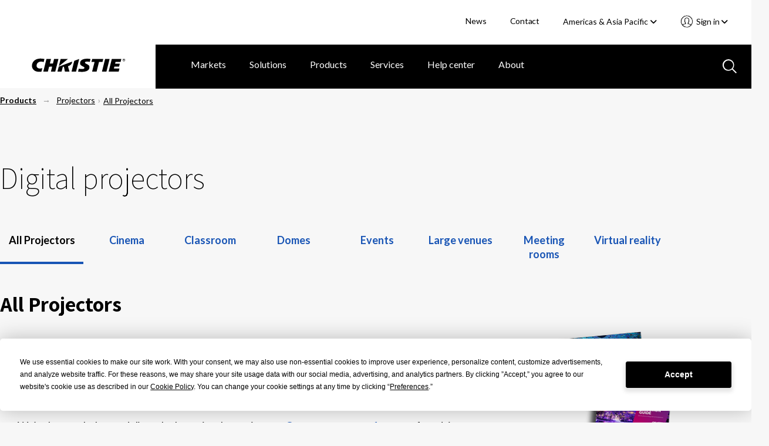

--- FILE ---
content_type: text/html; charset=utf-8
request_url: https://www.christiedigital.com/products/projectors/all-projectors/
body_size: 18473
content:

<!DOCTYPE html>
<html lang="en" data-apinode="1073741926__CatalogContent" data-apilanguage="en">
<head>
    <meta charset="UTF-8" />
    <meta name="viewport" content="width=device-width, initial-scale=1.0, maximum-scale=1.0, user-scalable=no">
    <title>Projectors | Find the Right Digital Projector for Your Application</title>
    <meta name="description" content="Projectors come in a range of brightness, illumination and resolution options. Find the Christie projector that is right for your application and budget.">
    <meta name="keywords" content="projector, projectors, Christie projector, Christie projectors">
    <script>
!function(T,l,y){var S=T.location,k="script",D="instrumentationKey",C="ingestionendpoint",I="disableExceptionTracking",E="ai.device.",b="toLowerCase",w="crossOrigin",N="POST",e="appInsightsSDK",t=y.name||"appInsights";(y.name||T[e])&&(T[e]=t);var n=T[t]||function(d){var g=!1,f=!1,m={initialize:!0,queue:[],sv:"5",version:2,config:d};function v(e,t){var n={},a="Browser";return n[E+"id"]=a[b](),n[E+"type"]=a,n["ai.operation.name"]=S&&S.pathname||"_unknown_",n["ai.internal.sdkVersion"]="javascript:snippet_"+(m.sv||m.version),{time:function(){var e=new Date;function t(e){var t=""+e;return 1===t.length&&(t="0"+t),t}return e.getUTCFullYear()+"-"+t(1+e.getUTCMonth())+"-"+t(e.getUTCDate())+"T"+t(e.getUTCHours())+":"+t(e.getUTCMinutes())+":"+t(e.getUTCSeconds())+"."+((e.getUTCMilliseconds()/1e3).toFixed(3)+"").slice(2,5)+"Z"}(),iKey:e,name:"Microsoft.ApplicationInsights."+e.replace(/-/g,"")+"."+t,sampleRate:100,tags:n,data:{baseData:{ver:2}}}}var h=d.url||y.src;if(h){function a(e){var t,n,a,i,r,o,s,c,u,p,l;g=!0,m.queue=[],f||(f=!0,t=h,s=function(){var e={},t=d.connectionString;if(t)for(var n=t.split(";"),a=0;a<n.length;a++){var i=n[a].split("=");2===i.length&&(e[i[0][b]()]=i[1])}if(!e[C]){var r=e.endpointsuffix,o=r?e.location:null;e[C]="https://"+(o?o+".":"")+"dc."+(r||"services.visualstudio.com")}return e}(),c=s[D]||d[D]||"",u=s[C],p=u?u+"/v2/track":d.endpointUrl,(l=[]).push((n="SDK LOAD Failure: Failed to load Application Insights SDK script (See stack for details)",a=t,i=p,(o=(r=v(c,"Exception")).data).baseType="ExceptionData",o.baseData.exceptions=[{typeName:"SDKLoadFailed",message:n.replace(/\./g,"-"),hasFullStack:!1,stack:n+"\nSnippet failed to load ["+a+"] -- Telemetry is disabled\nHelp Link: https://go.microsoft.com/fwlink/?linkid=2128109\nHost: "+(S&&S.pathname||"_unknown_")+"\nEndpoint: "+i,parsedStack:[]}],r)),l.push(function(e,t,n,a){var i=v(c,"Message"),r=i.data;r.baseType="MessageData";var o=r.baseData;return o.message='AI (Internal): 99 message:"'+("SDK LOAD Failure: Failed to load Application Insights SDK script (See stack for details) ("+n+")").replace(/\"/g,"")+'"',o.properties={endpoint:a},i}(0,0,t,p)),function(e,t){if(JSON){var n=T.fetch;if(n&&!y.useXhr)n(t,{method:N,body:JSON.stringify(e),mode:"cors"});else if(XMLHttpRequest){var a=new XMLHttpRequest;a.open(N,t),a.setRequestHeader("Content-type","application/json"),a.send(JSON.stringify(e))}}}(l,p))}function i(e,t){f||setTimeout(function(){!t&&m.core||a()},500)}var e=function(){var n=l.createElement(k);n.src=h;var e=y[w];return!e&&""!==e||"undefined"==n[w]||(n[w]=e),n.onload=i,n.onerror=a,n.onreadystatechange=function(e,t){"loaded"!==n.readyState&&"complete"!==n.readyState||i(0,t)},n}();y.ld<0?l.getElementsByTagName("head")[0].appendChild(e):setTimeout(function(){l.getElementsByTagName(k)[0].parentNode.appendChild(e)},y.ld||0)}try{m.cookie=l.cookie}catch(p){}function t(e){for(;e.length;)!function(t){m[t]=function(){var e=arguments;g||m.queue.push(function(){m[t].apply(m,e)})}}(e.pop())}var n="track",r="TrackPage",o="TrackEvent";t([n+"Event",n+"PageView",n+"Exception",n+"Trace",n+"DependencyData",n+"Metric",n+"PageViewPerformance","start"+r,"stop"+r,"start"+o,"stop"+o,"addTelemetryInitializer","setAuthenticatedUserContext","clearAuthenticatedUserContext","flush"]),m.SeverityLevel={Verbose:0,Information:1,Warning:2,Error:3,Critical:4};var s=(d.extensionConfig||{}).ApplicationInsightsAnalytics||{};if(!0!==d[I]&&!0!==s[I]){var c="onerror";t(["_"+c]);var u=T[c];T[c]=function(e,t,n,a,i){var r=u&&u(e,t,n,a,i);return!0!==r&&m["_"+c]({message:e,url:t,lineNumber:n,columnNumber:a,error:i}),r},d.autoExceptionInstrumented=!0}return m}(y.cfg);function a(){y.onInit&&y.onInit(n)}(T[t]=n).queue&&0===n.queue.length?(n.queue.push(a),n.trackPageView({})):a()}(window,document,{src: "https://js.monitor.azure.com/scripts/b/ai.2.gbl.min.js", crossOrigin: "anonymous", cfg: { instrumentationKey:'28f20798-e289-4b1a-b2e8-60551450d9bf', disableCookiesUsage: false }});
</script>

    <link rel="stylesheet" href="/master/styles.css?v=9kR2rMRQb78Z9l7KYmdKcZ8V_oE" />
    <script>
        // CRITICAL: Viewport Guard - Must execute before any other scripts
        // Prevents page freeze at 67% zoom on 1440x900 displays
        (function() {
            var w = window.innerWidth;
            if (w > 2000) {
                document.documentElement.classList.add('extreme-viewport');
                // Override enquire if it exists
                Object.defineProperty(window, 'enquire', {
                    get: function() { return this._enquire; },
                    set: function(val) {
                        this._enquire = val;
                        if (val && val.register) {
                            val.register = function() {
                                console.warn('[Viewport Guard] Blocking enquire at ' + window.innerWidth + 'px');
                                return { unregister: function() {} };
                            };
                        }
                    }
                });
            }
        })();
    </script>
    <!-- Google Tag Manager -->
<script>(function(w,d,s,l,i){w[l]=w[l]||[];w[l].push({'gtm.start':
new Date().getTime(),event:'gtm.js'});var f=d.getElementsByTagName(s)[0],
j=d.createElement(s),dl=l!='dataLayer'?'&l='+l:'';j.async=true;j.src=
'https://www.googletagmanager.com/gtm.js?id='+i+dl;f.parentNode.insertBefore(j,f);
})(window,document,'script','dataLayer','GTM-M9LDMP');</script>
<!-- End Google Tag Manager -->
    
        <link rel="canonical" href="https://www.christiedigital.com/products/projectors/all-projectors/" />
    


    <meta property="og:url" content="https://www.christiedigital.com/products/projectors/all-projectors/" />
    <meta property="og:title" content="Projectors | Find the Right Digital Projector for Your Application" />
    <meta property="og:description" content="Projectors come in a range of brightness, illumination and resolution options. Find the Christie projector that is right for your application and budget." />
    <meta property="og:locale" content="en" />
    <meta property="og:type" content="website" />
    <meta property="og:image" content="https://www.christiedigital.com/globalassets/help-center/whitepapers/images/whitepaper-med-desktop-pattern.jpg" />



    <link rel="stylesheet" href="https://cdnjs.cloudflare.com/ajax/libs/font-awesome/6.5.1/css/all.min.css" integrity="sha512-DTOQO9RWCH3ppGqcWaEA1BIZOC6xxalwEsw9c2QQeAIftl+Vegovlnee1c9QX4TctnWMn13TZye+giMm8e2LwA==" crossorigin="anonymous" referrerpolicy="no-referrer" />

    <script src="https://kit.fontawesome.com/b6df276a59.js" crossorigin="anonymous"></script>
    
    <!-- <script defer src="https://use.fontawesome.com/releases/v5.0.8/js/all.js" integrity="sha384-SlE991lGASHoBfWbelyBPLsUlwY1GwNDJo3jSJO04KZ33K2bwfV9YBauFfnzvynJ" crossorigin="anonymous"></script> -->

    <!-- Apple Touch and Favicon.ico -->
    <link rel="apple-touch-icon" sizes="152x152" href="/apple-touch-icon.png">
    <link rel="apple-touch-icon" sizes="152x152" href="/apple-touch-icon-precomposed.png">
    <link rel="apple-touch-icon-152x152" sizes="152x152" href="/apple-touch-icon-152x152.png">
    <link rel="apple-touch-icon-152x152-precomposed" sizes="152x152" href="/apple-touch-icon-152x152-precomposed.png">
    <link rel="apple-touch-icon-120x120" sizes="120x120" href="/apple-touch-icon-120x120.png">
    <link rel="apple-touch-icon-120x120-precomposed" sizes="120x120" href="/apple-touch-icon-120x120-precomposed.png">
    <link rel="icon" type="image/png" sizes="32x32" href="/favicon-32x32.png">
    <link rel="icon" type="image/png" sizes="16x16" href="/favicon-16x16.png">
    <link rel="icon" type="image/x-icon" href="/favicon.ico">
</head>
<body id="topContent" class="comp-categoryPage SearchPage container-fluid comp-layout">

<!-- Google Tag Manager (noscript) -->
<noscript><iframe src="https://www.googletagmanager.com/ns.html?id=GTM-M9LDMP" height="0" width="0" style="display:none;visibility:hidden"></iframe></noscript>
<!-- End Google Tag Manager (noscript) -->    <svg style="display: none;">

    <symbol id="icon-hamburger" viewBox="0 0 29 20" id=".6259163840176378" xmlns="http://www.w3.org/2000/svg">
        <path d="M27.389 20H1.611a1.5 1.5 0 1 1 0-3h25.778a1.5 1.5 0 1 1 0 3zm0-9H1.611A1.56 1.56 0 0 1 0 9.5 1.56 1.56 0 0 1 1.611 8h25.778A1.56 1.56 0 0 1 29 9.5a1.56 1.56 0 0 1-1.611 1.5zm0-8H1.611A1.56 1.56 0 0 1 0 1.5 1.56 1.56 0 0 1 1.611 0h25.778A1.56 1.56 0 0 1 29 1.5 1.56 1.56 0 0 1 27.389 3z" fill="#fff" />
    </symbol>
    <symbol id="svg-close" viewBox="0 0 35.001 34.187" id=".023745031465767008" xmlns="http://www.w3.org/2000/svg">
        <path d="M29.22 32.404L17.411 20.477 5.047 32.121a2.517 2.517 0 0 1-3.4.114 2.178 2.178 0 0 1 .122-3.2L14.245 17.28 2.035 4.949a2.178 2.178 0 0 1 0-3.206 2.517 2.517 0 0 1 3.4.226l12.092 12.218 12.426-11.7a2.517 2.517 0 0 1 3.4-.114 2.177 2.177 0 0 1-.121 3.2L20.693 17.387l11.92 12.039a2.179 2.179 0 0 1 0 3.206 2.3 2.3 0 0 1-1.525.555 2.64 2.64 0 0 1-1.868-.783z" stroke-miterlimit="10" stroke-width="2" />
    </symbol>
    <!--<symbol id="svg-close" viewBox="0 0 17 16">
        <g transform="translate(-903.000000, -92.000000)">
            <g transform="translate(0.000000, 75.000000)">
                <polygon points="918.0625 17.5 919 18.4375 912.4375 25 919 31.5625 918.0625 32.5 911.5 25.9375 904.9375 32.5 904 31.5625 910.5625 25 904 18.4375 904.9375 17.5 911.5 24.0625"></polygon>
            </g>
        </g>
    </symbol>-->
    <symbol id="svg-back-arrow" viewBox="0 0 10 6">
        <g stroke-width="1" fill-rule="evenodd">
            <g transform="translate(-138.000000, -211.000000)">
                <g transform="translate(136.000000, 208.000000)">
                    <polygon points="10.008 7.308 10.008 8.292 3.912 8.292 6.708 11.1 6 11.808 1.992 7.8 6 3.792 6.708 4.5 3.912 7.308"></polygon>
                </g>
            </g>
        </g>
    </symbol>
    <symbol id="svg-search-icon" viewBox="0 0 24 24" id=".34167360497035126" xmlns="http://www.w3.org/2000/svg">
        <path d="M22.692 24l-6.629-6.63a9.844 9.844 0 0 1-6.257 2.242A9.807 9.807 0 0 1 2.871 2.871a9.812 9.812 0 0 1 14.5 13.191L24 22.694 22.692 24zM10 2a8 8 0 1 0 8 8 8.009 8.009 0 0 0-8-8z" />
    </symbol>
    <symbol id="svg-search-icon-blue" viewBox="0 0 24 24" id=".34167360497035126" xmlns="http://www.w3.org/2000/svg">
        <path d="M22.692 24l-6.629-6.63a9.844 9.844 0 0 1-6.257 2.242A9.807 9.807 0 0 1 2.871 2.871a9.812 9.812 0 0 1 14.5 13.191L24 22.694 22.692 24zM10 2a8 8 0 1 0 8 8 8.009 8.009 0 0 0-8-8z" fill="#b7c9e0" />
    </symbol>
    <symbol id="svg-play-icon" viewBox="0 0 15 18" xmlns="http://www.w3.org/2000/svg">
        <path fill="#858585" fill-rule="evenodd" d="M14.4 9L0 18V0z"></path>
    </symbol>
    <symbol id="svg-pause-icon" viewBox="0 0 12 16" xmlns="http://www.w3.org/2000/svg">
        <g fill="#858585" fill-rule="evenodd">
            <path d="M8 0h4v16H8zM0 0h4v16H0z"></path>
        </g>
    </symbol>
</svg>
<header class="header" data-view="header">
    <a class="button skipToMain" href="#main-content">Skip to main content</a>
    <div class="header-actions">
        <ul>


            <li>
                        <a title="News" href="/newsroom/">News</a>
            </li>
            <li>
                        <a title="Contact" href="/help-center/contact-us/">Contact</a>
            </li>
<li class="current-region">
    <div class="component languageNavigation comp-dropdownMenu" data-view="languageNavigation">
<form action="/modules/App/LanguageSelect/Change" CurrentLanguage="Americas &amp; Asia Pacific" CurrentLanguageId="en" Language="" Languages="System.Collections.Generic.List`1[EPiServer.Shell.ObjectEditing.ISelectItem]" method="post" Node="">            <input name="Node" type="hidden" value="1073741926__CatalogContent">
            <input class="currentLanguageId" name="CurrentLanguageId" type="hidden" value="en">
<label for="CurrentLanguage">Select your region </label>            <div class="mobile-select">
                <select tabindex="0" class="focus">
                   <option value="/products/projectors/all-projectors/" selected>Americas &amp; Asia Pacific</option>
                   <option value="/en-gb/products/projectors/all-projectors/" >Europe, Middle East &amp; Africa</option>
                   <option value="https://www.christiedigital.cn/products/projectors/all-projectors/" >&#x4E2D;&#x56FD;</option>
                <option value="https://www.ushio-pro.com/christie/">日本</option>
                </select>
                <span class="pointer"><i class="fa fa-angle-down"></i></span>
            </div>
<input name="__RequestVerificationToken" type="hidden" value="CfDJ8PIIKf38gJ5LrrNgBKz9it5Vn6GmUBbe7BkNQekmxwTFnwzbybDils90VLbZF1LryZ5dHiiAyQVsJ-7nJavRM0v9STcbb0KQmgGaaVppEdOjUUrIwjGornu98W6Ywlh3sLZtbKTCn9wnonRzTMXBjNY" /></form>        <button aria-controls="languageSelector" aria-expanded="false" class="dropdown-trigger" tabindex="0">Americas &amp; Asia Pacific&nbsp;<i class="fas fa-angle-down"></i></button>
        <div id="languageSelector" class="dropdown-menu">
            <ol role="list">
                    <li role="listitem">
                        <a href="/products/projectors/all-projectors/" tabindex="0" data-value="en" selected>Americas &amp; Asia Pacific</a>
                    </li>
                    <li role="listitem">
                        <a href="/en-gb/products/projectors/all-projectors/" tabindex="0" data-value="en-GB" >Europe, Middle East &amp; Africa</a>
                    </li>
                    <li role="listitem">
                        <a href="https://www.christiedigital.cn/products/projectors/all-projectors/" tabindex="0" data-value="zh-CHS" >&#x4E2D;&#x56FD;</a>
                    </li>
            <li role="listitem">
                <a href="https://www.ushio-pro.com/christie/" tabindex="0" data-value="jp">日本</a>
            </li>
            </ol>
        </div>       
    </div></li>
            <li>

<section class="account-navigation comp-dropdownMenu" data-view="accountNavigation">
<button aria-controls="accountNavigation" aria-expanded="false" class="dropdown-trigger" tabindex="0">
    Sign in&nbsp;<i class="fas fa-angle-down"></i>
</button>
<div id="accountNavigation" class="dropdown-menu">
    <ol role="list">
            <li role="listitem">
                <a href="/login/?ReturnUrl=/products/projectors/all-projectors/" tabindex="0" data-href="/login/?ReturnUrl=/products/projectors/all-projectors/">Account sign in</a>
            </li>             
            <li role="listitem">
                <a href="/register/" tabindex="0" data-href="/register/">Register now</a>
            </li>             
    </ol>
</div>
<div class="mobile-select">
    <select tabindex="0" class="focus">
        <option value="" selected>Select an Action</option>
                <option value="/login/?ReturnUrl=/products/projectors/all-projectors/">Account sign in</option>
                <option value="/register/">Register now</option>
    </select>
    <span class="pointer">
        <svg xmlns="http://www.w3.org/2000/svg" viewBox="0 0 23.002 23">
          <path d="M11.5 22.5A11 11 0 0 1 3.723 3.721 11 11 0 0 1 20.05 18.427l-.011.014a10.528 10.528 0 0 1-.756.837c-.066.066-.131.13-.2.193l-.2.186a10.967 10.967 0 0 1-2.683 1.794c-.324.153-.657.291-.988.41a10.969 10.969 0 0 1-1.288.373c-.087.02-.175.038-.263.056-.2.038-.372.068-.532.092a11.341 11.341 0 0 1-1.354.118zm0-16.174a3.084 3.084 0 0 0-2.124.706 1.806 1.806 0 0 0-.386 1.632l.134 1.19a.928.928 0 0 1-.408.881.24.24 0 0 1-.042.027l.068.662a.02.02 0 0 1 .017.01.938.938 0 0 1 .637.776c.04.335.08.692.135 1.193a1.23 1.23 0 0 0 .28.246.928.928 0 0 1 .425.657l.179 1.27a.936.936 0 0 1-.814 1.064A15.821 15.821 0 0 0 5 17.918l.044.043a9.245 9.245 0 0 0 1.579 1.266c.064.04.126.079.19.117l.017.01.031.018.021.012.122.071a9.152 9.152 0 0 0 10.957-1.5l.019-.019.02-.021a15.737 15.737 0 0 0-4.605-1.266.933.933 0 0 1-.814-1.06l.185-1.281a.932.932 0 0 1 .418-.646.813.813 0 0 0 .292-.291l.134-1.162a.938.938 0 0 1 .637-.776.014.014 0 0 0 .013-.01l.069-.662-.016-.009-.009-.005a.259.259 0 0 1-.026-.017.93.93 0 0 1-.4-.882l.137-1.189a1.8 1.8 0 0 0-.356-1.6 3.1 3.1 0 0 0-2.159-.733zm0-1.862A4.909 4.909 0 0 1 14.935 5.7a3.546 3.546 0 0 1 .94 3.137l-.051.477a1.277 1.277 0 0 1 .42 1.084l-.19 1.818a1.261 1.261 0 0 1-.684 1.007l-.046.389a2.1 2.1 0 0 1-.739 1.324 17.528 17.528 0 0 1 4.515 1.433l.058.032.037.02a9.145 9.145 0 0 0-1.235-11.38A9.137 9.137 0 0 0 3.8 16.42l.036-.02.031-.017a17.674 17.674 0 0 1 4.549-1.446 2.131 2.131 0 0 1-.748-1.344l-.014-.136c0-.04-.009-.079-.013-.119v-.009l-.012-.106a1.277 1.277 0 0 1-.684-1L6.756 10.4a1.282 1.282 0 0 1 .421-1.085l-.048-.469A3.566 3.566 0 0 1 8.1 5.673a4.856 4.856 0 0 1 3.4-1.209z" stroke-opacity="0.5" fill="#fff" stroke-miterlimit="10"/>
        </svg>
    </span>
</div>
</section>            </li>
        </ul>
    </div>
    <div class="comp-navigationPartial" data-view="navigationPartial">

<figure>
    <span class="logo-main">
        
                <a href="/" aria-label="Christie Digital Home logo">
                    <img src="/contentassets/b41e8cfb4d724d46bc70f874bd320d5d/logo/christie.svg" alt="Christie Digital" />
                </a>


    </span>
    <span class="logo-tablet">
        
                <a href="/" aria-label="Christie Digital Home logo">
                    <img src="/contentassets/b41e8cfb4d724d46bc70f874bd320d5d/logo/christie_tablet.svg" alt="Christie Digital" />
                </a>


    </span>
</figure>
        <button class="search-toggle mobile-only" aria-labelledby="GlobalSearch" aria-selected='false'>
           <svg>
               <use xmlns:xlink="http://www.w3.org/1999/xlink" xlink:href="#svg-search-icon"></use>
           </svg>
        </button>


<section class="account-navigation comp-dropdownMenu" data-view="accountNavigation">
<button aria-controls="accountNavigation" aria-expanded="false" class="dropdown-trigger" tabindex="0">
    Sign in&nbsp;<i class="fas fa-angle-down"></i>
</button>
<div id="accountNavigation" class="dropdown-menu">
    <ol role="list">
            <li role="listitem">
                <a href="/login/?ReturnUrl=/products/projectors/all-projectors/" tabindex="0" data-href="/login/?ReturnUrl=/products/projectors/all-projectors/">Account sign in</a>
            </li>             
            <li role="listitem">
                <a href="/register/" tabindex="0" data-href="/register/">Register now</a>
            </li>             
    </ol>
</div>
<div class="mobile-select">
    <select tabindex="0" class="focus">
        <option value="" selected>Select an Action</option>
                <option value="/login/?ReturnUrl=/products/projectors/all-projectors/">Account sign in</option>
                <option value="/register/">Register now</option>
    </select>
    <span class="pointer">
        <svg xmlns="http://www.w3.org/2000/svg" viewBox="0 0 23.002 23">
          <path d="M11.5 22.5A11 11 0 0 1 3.723 3.721 11 11 0 0 1 20.05 18.427l-.011.014a10.528 10.528 0 0 1-.756.837c-.066.066-.131.13-.2.193l-.2.186a10.967 10.967 0 0 1-2.683 1.794c-.324.153-.657.291-.988.41a10.969 10.969 0 0 1-1.288.373c-.087.02-.175.038-.263.056-.2.038-.372.068-.532.092a11.341 11.341 0 0 1-1.354.118zm0-16.174a3.084 3.084 0 0 0-2.124.706 1.806 1.806 0 0 0-.386 1.632l.134 1.19a.928.928 0 0 1-.408.881.24.24 0 0 1-.042.027l.068.662a.02.02 0 0 1 .017.01.938.938 0 0 1 .637.776c.04.335.08.692.135 1.193a1.23 1.23 0 0 0 .28.246.928.928 0 0 1 .425.657l.179 1.27a.936.936 0 0 1-.814 1.064A15.821 15.821 0 0 0 5 17.918l.044.043a9.245 9.245 0 0 0 1.579 1.266c.064.04.126.079.19.117l.017.01.031.018.021.012.122.071a9.152 9.152 0 0 0 10.957-1.5l.019-.019.02-.021a15.737 15.737 0 0 0-4.605-1.266.933.933 0 0 1-.814-1.06l.185-1.281a.932.932 0 0 1 .418-.646.813.813 0 0 0 .292-.291l.134-1.162a.938.938 0 0 1 .637-.776.014.014 0 0 0 .013-.01l.069-.662-.016-.009-.009-.005a.259.259 0 0 1-.026-.017.93.93 0 0 1-.4-.882l.137-1.189a1.8 1.8 0 0 0-.356-1.6 3.1 3.1 0 0 0-2.159-.733zm0-1.862A4.909 4.909 0 0 1 14.935 5.7a3.546 3.546 0 0 1 .94 3.137l-.051.477a1.277 1.277 0 0 1 .42 1.084l-.19 1.818a1.261 1.261 0 0 1-.684 1.007l-.046.389a2.1 2.1 0 0 1-.739 1.324 17.528 17.528 0 0 1 4.515 1.433l.058.032.037.02a9.145 9.145 0 0 0-1.235-11.38A9.137 9.137 0 0 0 3.8 16.42l.036-.02.031-.017a17.674 17.674 0 0 1 4.549-1.446 2.131 2.131 0 0 1-.748-1.344l-.014-.136c0-.04-.009-.079-.013-.119v-.009l-.012-.106a1.277 1.277 0 0 1-.684-1L6.756 10.4a1.282 1.282 0 0 1 .421-1.085l-.048-.469A3.566 3.566 0 0 1 8.1 5.673a4.856 4.856 0 0 1 3.4-1.209z" stroke-opacity="0.5" fill="#fff" stroke-miterlimit="10"/>
        </svg>
    </span>
</div>
</section>
        <button tabindex="0" id="mobile-nav-trigger" aria-expanded="false" aria-label="Main Navigation" type="button" class="nav-trigger screen-lg-visible">
            <svg>
                <use xmlns:xlink="http://www.w3.org/1999/xlink" xlink:href="#icon-hamburger"></use>
            </svg>
        </button>
        <button tabindex="0" type="button" id="nav-close-trigger" aria-label="Close menu" class="nav-close touch-link screen-lg-visible">
            <svg>
                <use xmlns:xlink="http://www.w3.org/1999/xlink" xlink:href="#svg-close"></use>
            </svg>
        </button>
        <nav id="main-nav">

<ul class="cat-group level-1">
    <li class="top-level-item ">
    <div class="top-level-item-wrap">
                    <a title="Markets" href="/markets/" class="has-children">Markets</a>


        <button class="top-level-arrow" role="button" aria-expanded="false" aria-label="Markets menu"></button>
    </div>
    <div class="cat-group level-2" id="Markets">
        <a href="#" class="nav-back screen-md-visible"><span>|</span>&nbsp;&nbsp;Markets</a>
        <ul class="categories">
            <li class="columns">
                <ul class="column">

            <li>
                        <a title="Broadcast" href="/markets/broadcast/">Broadcast</a>
            </li>
            <li>
                        <a title="Casinos" href="/markets/casinos/">Casinos</a>
            </li>
            <li>
                        <a title="Cinema" href="/markets/cinema/">Cinema</a>
            </li>
            <li>
                        <a title="Education" href="/markets/education/">Education</a>
            </li>
            <li>
                        <a title="Energy &amp; utilities" href="/markets/energy-and-utilities/">Energy &amp; utilities</a>
            </li>
                </ul>
                    <ul class="column">

            <li>
                        <a title="Giant screens &amp; planetariums" href="/markets/giant-screens-and-planetariums/">Giant screens &amp; planetariums</a>
            </li>
            <li>
                        <a title="Government" href="/markets/government/">Government</a>
            </li>
            <li>
                        <a title="Hospitality &amp; tourism" href="/markets/Hospitality-and-tourism/">Hospitality &amp; tourism</a>
            </li>
            <li>
                        <a title="Museums &amp; science centers" href="/markets/museums-and-science-centers/">Museums &amp; science centers</a>
            </li>
            <li>
                        <a title="Rental &amp; staging" href="/markets/rental-and-staging/">Rental &amp; staging</a>
            </li>
                    </ul>
                    <ul class="column">

            <li>
                        <a title="Security &amp; surveillance" href="/markets/security-and-surveillance/">Security &amp; surveillance</a>
            </li>
            <li>
                        <a title="Sports venues" href="/markets/sports-venues/">Sports venues</a>
            </li>
            <li>
                        <a title="Theme parks &amp; attractions" href="/markets/theme-parks-and-attractions/">Theme parks &amp; attractions</a>
            </li>
            <li>
                        <a title="Transportation" href="/markets/transportation/">Transportation</a>
            </li>
            <li>
                        <a title="Worship" href="/markets/worship/">Worship</a>
            </li>
            <li>
                        <a title="ALL MARKETS" href="/markets/" class="overview">ALL MARKETS</a>
            </li>
                    </ul>
            </li>
        </ul>

    </div>
</li>
<li class="top-level-item ">
    <div class="top-level-item-wrap">
                    <a title="Solutions" href="/solutions/" class="has-children">Solutions</a>


        <button class="top-level-arrow" role="button" aria-expanded="false" aria-label="Solutions menu"></button>
    </div>
    <div class="cat-group level-2" id="Solutions">
        <a href="#" class="nav-back screen-md-visible"><span>|</span>&nbsp;&nbsp;Solutions</a>
        <ul class="categories">
            <li class="columns">
                <ul class="column">

            <li>
                        <a title="Cinema solutions" href="/solutions/cinema/">Cinema solutions</a>
            </li>
            <li>
                        <a title="Control rooms" href="/solutions/control-rooms/">Control rooms</a>
            </li>
            <li>
                        <a title="Corporate solutions" href="/solutions/corporate-av/">Corporate solutions</a>
            </li>
            <li>
                        <a title="Dome solutions" href="/solutions/domes/">Dome solutions</a>
            </li>
                </ul>
                    <ul class="column">

            <li>
                        <a title="Live events" href="/solutions/live-events/">Live events</a>
            </li>
            <li>
                        <a title="Premium home theaters" href="/solutions/premium-home-theaters/">Premium home theaters</a>
            </li>
            <li>
                        <a title="Projection mapping" href="/solutions/projection-mapping/">Projection mapping</a>
            </li>
            <li>
                        <a title="Video walls" href="/solutions/video-walls/">Video walls</a>
            </li>
                    </ul>
                    <ul class="column">

            <li>
                        <a title="Virtual production" href="/solutions/virtual-production/">Virtual production</a>
            </li>
            <li>
                        <a title="Visualization" href="/solutions/visualization/">Visualization</a>
            </li>
            <li>
                        <a title="ALL SOLUTIONS" href="/solutions/" class="overview">ALL SOLUTIONS</a>
            </li>
                    </ul>
            </li>
        </ul>

    </div>
</li>
<li class="top-level-item ">
    <div class="top-level-item-wrap">
                    <a title="Products" href="/product/" class="has-children">Products</a>


        <button class="top-level-arrow" role="button" aria-expanded="false" aria-label="Products menu"></button>
    </div>
    <div class="cat-group level-2" id="Products">
        <a href="#" class="nav-back screen-md-visible"><span>|</span>&nbsp;&nbsp;Products</a>
        <ul class="categories">
            <li class="columns">
                <ul class="column">

            <li>
                        <a title="Projectors" href="/products/projectors/all-projectors/">Projectors</a>
            </li>
            <li>
                        <a title="Cinema projectors" href="/products/cinema/projection/">Cinema projectors</a>
            </li>
            <li>
                        <a title="Image processors" href="/products/image-processors/">Image processors</a>
            </li>
            <li>
                        <a title="Media servers and players" href="/products/media-servers-and-players/">Media servers and players</a>
            </li>
            <li>
                        <a title="Projector management" href="/products/projector-management/">Projector management</a>
            </li>
                </ul>
                    <ul class="column">

            <li>
                        <a title="LCD panels" href="/products/lcd-panels/">LCD panels</a>
            </li>
            <li>
                        <a title="LED video walls" href="/products/led-video-walls/">LED video walls</a>
            </li>
            <li>
                        <a title="Switchers and AV distribution" href="/products/switchers-av-distribution/">Switchers and AV distribution</a>
            </li>
            <li>
                        <a title="Video wall processors" href="/products/video-wall-processors/">Video wall processors</a>
            </li>
            <li>
                        <a title="Warping and blending tools" href="/products/warping-blending/">Warping and blending tools</a>
            </li>
                    </ul>
                    <ul class="column">

            <li>
                        <a title="TAA-compliant products" href="/products/taa-compliant-products/taa-compliant-projectors/">TAA-compliant products</a>
            </li>
            <li>
                        <a title="Accessories" href="/products/all-accessories/">Accessories</a>
            </li>
            <li>
                        <a title="Promotions" href="/promotions/">Promotions</a>
            </li>
            <li>
                        <a title="Christie Clearance Center" href="/products/clearance-center/">Christie Clearance Center</a>
            </li>
            <li>
                        <a title="End of production products" href="/products/end-of-production/">End of production products</a>
            </li>
            <li>
                        <a title="ALL PRODUCTS" href="/product/" class="overview">ALL PRODUCTS</a>
            </li>
                    </ul>
            </li>
        </ul>

    </div>
</li>
<li class="top-level-item ">
    <div class="top-level-item-wrap">
                    <a title="Services" href="/services/" class="has-children">Services</a>


        <button class="top-level-arrow" role="button" aria-expanded="false" aria-label="Services menu"></button>
    </div>
    <div class="cat-group level-2" id="Services">
        <a href="#" class="nav-back screen-md-visible"><span>|</span>&nbsp;&nbsp;Services</a>
        <ul class="categories">
            <li class="columns">
                <ul class="column">

            <li>
                        <a title="Professional services" href="/services/professional-services/">Professional services</a>
            </li>
            <li>
                        <a title="Service desk support" href="/services/service-desk-support/">Service desk support</a>
            </li>
            <li>
                        <a title="Emergency field service" href="/services/emergency-field-service/">Emergency field service</a>
            </li>
            <li>
                        <a title="Preventative maintenance" href="/services/preventative-maintenance/">Preventative maintenance</a>
            </li>
                </ul>
                    <ul class="column">

            <li>
                        <a title="Complete system protection" href="/services/christiecare/">Complete system protection</a>
            </li>
            <li>
                        <a title="Remote monitoring" href="/services/remote-monitoring/">Remote monitoring</a>
            </li>
            <li>
                        <a title="Onsite training" href="/services/onsite-training/">Onsite training</a>
            </li>
            <li>
                        <a title="Critical inventory management" href="/services/critical-inventory-management/">Critical inventory management</a>
            </li>
                    </ul>
                    <ul class="column">

            <li>
                        <a title="Maintenance services" href="/services/maintenance-services/">Maintenance services</a>
            </li>
            <li>
                        <a title="Repairs and RMAs" href="/services/repair-services/">Repairs and RMAs</a>
            </li>
            <li>
                        <a title="SERVICES" href="/services/" class="overview">SERVICES</a>
            </li>
                    </ul>
            </li>
        </ul>

    </div>
</li>
<li class="top-level-item ">
    <div class="top-level-item-wrap">
                    <a title="Help center" href="/help-center/" class="has-children">Help center</a>


        <button class="top-level-arrow" role="button" aria-expanded="false" aria-label="Help center menu"></button>
    </div>
    <div class="cat-group level-2" id="Help center">
        <a href="#" class="nav-back screen-md-visible"><span>|</span>&nbsp;&nbsp;Help center</a>
        <ul class="categories">
            <li class="columns">
                <ul class="column">

            <li>
                        <a title="Contact us" href="/help-center/contact-us/">Contact us</a>
            </li>
            <li>
                        <a title="Product registration" href="/help-center/product-registration/">Product registration</a>
            </li>
            <li>
                        <a title="Technical support" href="/help-center/technical-support/">Technical support</a>
            </li>
            <li>
                        <a title="Training center" href="/help-center/training-center/">Training center</a>
            </li>
            <li>
                        <a title="Warranties" href="/help-center/warranties/">Warranties</a>
            </li>
                </ul>
                    <ul class="column">

            <li>
                        <a title="Customer stories" href="/help-center/customer-stories/">Customer stories</a>
            </li>
            <li>
                        <a title="Resources" href="/help-center/resources/">Resources</a>
            </li>
            <li>
                        <a title="Tools and calculators" href="/help-center/tools-and-calculators/">Tools and calculators</a>
            </li>
            <li>
                        <a title="Videos" href="/help-center/videos/">Videos</a>
            </li>
            <li>
                        <a title="Whitepapers &amp; tech briefs" href="/help-center/whitepapers/">Whitepapers &amp; tech briefs</a>
            </li>
                    </ul>
                    <ul class="column">

            <li>
                        <a title="Glossary" href="/help-center/av-glossary/">Glossary</a>
            </li>
            <li>
                        <a title="HELP CENTER" href="/help-center/" class="overview">HELP CENTER</a>
            </li>
                    </ul>
            </li>
        </ul>

    </div>
</li>
<li class="top-level-item ">
    <div class="top-level-item-wrap">
                    <a title="About" href="/about/" class="has-children">About</a>


        <button class="top-level-arrow" role="button" aria-expanded="false" aria-label="About menu"></button>
    </div>
    <div class="cat-group level-2" id="About">
        <a href="#" class="nav-back screen-md-visible"><span>|</span>&nbsp;&nbsp;About</a>
        <ul class="categories">
            <li class="columns">
                <ul class="column">

            <li>
                        <a title="Awards" href="/about/awards/">Awards</a>
            </li>
            <li>
                        <a title="Careers" href="/about/careers/">Careers</a>
            </li>
            <li>
                        <a title="Christie logos" href="/about/christie-logos/">Christie logos</a>
            </li>
            <li>
                        <a title="Cookie notice" href="/about/cookie-notice/">Cookie notice</a>
            </li>
            <li>
                        <a title="Executive profiles" href="/about/executive-profiles/">Executive profiles</a>
            </li>
                </ul>
                    <ul class="column">

            <li>
                        <a title="Ignite nextgen program" href="/about/christie-ignite/">Ignite nextgen program</a>
            </li>
            <li>
                        <a title="Newsroom" href="/newsroom/">Newsroom</a>
            </li>
            <li>
                        <a title="Partner Program" href="/about/partner-program/">Partner Program</a>
            </li>
            <li>
                        <a title="Office locations" href="/about/christie-locations/">Office locations</a>
            </li>
            <li>
                        <a title="Spotlight blog" href="/spotlight/">Spotlight blog</a>
            </li>
                    </ul>
                    <ul class="column">

            <li>
                        <a title="Supplier information" href="/about/supplier-information/">Supplier information</a>
            </li>
            <li>
                        <a title="Sustainability" href="/about/sustainability/">Sustainability</a>
            </li>
            <li>
                        <a title="Technology" href="/about/display-technology/">Technology</a>
            </li>
            <li>
                        <a title="Trade shows &amp; events" href="/trade-shows-and-events/">Trade shows &amp; events</a>
            </li>
            <li>
                        <a title="ABOUT CHRISTIE" href="/about/" class="overview">ABOUT CHRISTIE</a>
            </li>
                    </ul>
            </li>
        </ul>

    </div>
</li>

</ul>
            <div class="utils-mobile screen-lg-visible">
                <ul>


            <li>
                        <a title="News" href="/newsroom/">News</a>
            </li>
            <li>
                        <a title="Contact" href="/help-center/contact-us/">Contact</a>
            </li>
<li class="current-region">
    <div class="component languageNavigation comp-dropdownMenu" data-view="languageNavigation">
<form action="/modules/App/LanguageSelect/Change" CurrentLanguage="Americas &amp; Asia Pacific" CurrentLanguageId="en" Language="" Languages="System.Collections.Generic.List`1[EPiServer.Shell.ObjectEditing.ISelectItem]" method="post" Node="">            <input name="Node" type="hidden" value="1073741926__CatalogContent">
            <input class="currentLanguageId" name="CurrentLanguageId" type="hidden" value="en">
<label for="CurrentLanguage">Select your region </label>            <div class="mobile-select">
                <select tabindex="0" class="focus">
                   <option value="/products/projectors/all-projectors/" selected>Americas &amp; Asia Pacific</option>
                   <option value="/en-gb/products/projectors/all-projectors/" >Europe, Middle East &amp; Africa</option>
                   <option value="https://www.christiedigital.cn/products/projectors/all-projectors/" >&#x4E2D;&#x56FD;</option>
                <option value="https://www.ushio-pro.com/christie/">日本</option>
                </select>
                <span class="pointer"><i class="fa fa-angle-down"></i></span>
            </div>
<input name="__RequestVerificationToken" type="hidden" value="CfDJ8PIIKf38gJ5LrrNgBKz9it5Vn6GmUBbe7BkNQekmxwTFnwzbybDils90VLbZF1LryZ5dHiiAyQVsJ-7nJavRM0v9STcbb0KQmgGaaVppEdOjUUrIwjGornu98W6Ywlh3sLZtbKTCn9wnonRzTMXBjNY" /></form>        <button aria-controls="languageSelector" aria-expanded="false" class="dropdown-trigger" tabindex="0">Americas &amp; Asia Pacific&nbsp;<i class="fas fa-angle-down"></i></button>
        <div id="languageSelector" class="dropdown-menu">
            <ol role="list">
                    <li role="listitem">
                        <a href="/products/projectors/all-projectors/" tabindex="0" data-value="en" selected>Americas &amp; Asia Pacific</a>
                    </li>
                    <li role="listitem">
                        <a href="/en-gb/products/projectors/all-projectors/" tabindex="0" data-value="en-GB" >Europe, Middle East &amp; Africa</a>
                    </li>
                    <li role="listitem">
                        <a href="https://www.christiedigital.cn/products/projectors/all-projectors/" tabindex="0" data-value="zh-CHS" >&#x4E2D;&#x56FD;</a>
                    </li>
            <li role="listitem">
                <a href="https://www.ushio-pro.com/christie/" tabindex="0" data-value="jp">日本</a>
            </li>
            </ol>
        </div>       
    </div></li>

                </ul>
            </div>
        </nav>

        <button class="search-toggle" aria-label="Search button" aria-expanded='false'>
           <svg aria-labelledby="searchIcon">
               <title id="searchIcon">Search button</title> 
               <use xmlns:xlink="http://www.w3.org/1999/xlink" xlink:href="#svg-search-icon"></use>
           </svg>
        </button>

<section class="component comp-global-search" data-view="globalSearch" id="GlobalSearch">

    <div class="search-layer">
<form action="/help-center/" class="search-form" method="get">            <span class="input-field-icon">
                <svg>
                    <title>Search</title>
                    <use xmlns:xlink="http://www.w3.org/1999/xlink" xlink:href="#svg-search-icon"></use>
                </svg>
            </span>
            <input class="search-terms" type="text" aria-label="Search our site" required placeholder="I'm searching for..." name="query"
                   data-val-required="Please provide a search term"/>
            <button class="search-close" tab-index="0" role="button" type="button">
                <svg><use xmlns:xlink="http://www.w3.org/1999/xlink" xlink:href="#svg-close"></use></svg>
            </button>
</form>    </div>
</section>    </div>
</header>


    <nav class="comp-breadcrumb-nav">
        <ul>
                    <li>
                                <a title="Products" href="/products2/">Products</a>
                    </li>
                    <li>
                                <a title="Projectors" href="/products/projectors/">Projectors</a>
                    </li>
                    <li>
                                <a title="All Projectors" href="/products/projectors/all-projectors/">All Projectors</a>
                    </li>
        </ul>
    </nav>

    <div id="main-content" class="content-container">
        
<div class="category-container">
    <div class="wrap category-title">
        <h1>Digital projectors</h1>
        <section class="body-content">
            

        </section>
    </div>


    <nav class="comp-categorytab-nav">
        <ul>
                    <li>
                            <span>All Projectors</span>
                    </li>
                    <li>
                                <a title="Cinema" href="/products/projectors/cinema-projectors/">Cinema</a>
                    </li>
                    <li>
                                <a title="Classroom" href="/products/projectors/classroom-projectors/">Classroom</a>
                    </li>
                    <li>
                                <a title="Domes" href="/products/projectors/dome-projectors/">Domes</a>
                    </li>
                    <li>
                                <a title="Events" href="/products/projectors/events/">Events</a>
                    </li>
                    <li>
                                <a title="Large venues" href="/products/projectors/large-venues/">Large venues</a>
                    </li>
                    <li>
                                <a title="Meeting rooms" href="/products/projectors/meeting-rooms/">Meeting rooms</a>
                    </li>
                    <li>
                                <a title="Virtual reality" href="/products/projectors/3d-virtual-reality/">Virtual reality</a>
                    </li>
        </ul>
    </nav>

<div class="wrap category-title">
    <h1 class="h3">All Projectors</h1>
    <section class="body-content">
        
<style><!--
.guide-thumb {
display:inline-block;
width:100%!important;
}
.guide-thumb img {
width:100%!important;
height:auto!important;
max-width:240px!important;
}
--></style>
<table>
<tbody>
<tr>
<td>
<p><span style="font-size: large;">From the smallest meeting rooms and boutique cinemas to the biggest screens, attractions, and projection mapping spectaculars, there&rsquo;s a Christie<sup>&reg;</sup> projector that&rsquo;s right for your application and budget. You can choose from <a href="/about/display-technology/laser-projection/laser-phosphor-projector/">laser</a>, <a href="/about/display-technology/laser-projection/rgb-laser-projection/">RGB pure laser</a>, and Xenon illumination, a range of brightness levels and resolutions, and a full suite of lenses. All deliver exceptional image quality, versatility, ease-of-use, and integrate seamlessly with our projection software tools and processing solutions.</span></p>
<p><span style="font-size: large;">We&rsquo;re here to help you deliver the best visual experiences. <a href="/help-center/contactus/">Contact our team of experts</a> for advice on the best projector for your needs.</span></p>
<p><span style="font-size: large;">What's the right projector + lens combination for your installation? Use our <a href="https://projection-calculator.christiedigital.com/">projector lens calculator</a> to find out!</span></p>
<p>&nbsp;</p>
</td>
<td>
<div class="guide-thumb"><a href="/help-center/whitepapers/projection-selection-guide/"><img style="display: block; margin-left: auto; margin-right: auto;" alt="Projection Selection Guide" src="/globalassets/.catalog/products/projectors/projector-page-banner_sm.png" height="189" width="240" /></a>
<p style="text-align: center;"><strong>Find the right projector for your application</strong></p>
<p style="text-align: center;"><strong><a href="/globalassets/help-center/whitepapers/documents/christie-projection-selection-guide-en.pdf">Download our ProAV projection selection guide</a></strong></p>
</div>
</td>
</tr>
</tbody>
</table>
    </section>
</div>
<div data-view="searchPage" data-model="searchPage" data-result-type="category-listing" class="product-category">
    <div class="layout-2col">
        <aside class="column sidebar">
            <section class="search-facets">
                <div class="wrapper">
                    <div role="application" class="selectable-facets">
                        <h3>Filter by: </h3>
                        
<button type="button" tabindex="0" class="facet-group-container" aria-expanded="false" aria-label="Product series">
    <dl class="facet">
        <dt class="default-closed"><span class="facet-group">Product series</span></dt>
            <div class="group open">
                        <dd class="facets">
                            <input aria-checked="false" type="checkbox" id="C:506" data-id="C:506"  />
                            <label for="C:506">
                                Griffyn Series (1)
                            </label>
                        </dd>
                        <dd class="facets">
                            <input aria-checked="false" type="checkbox" id="C:512" data-id="C:512"  />
                            <label for="C:512">
                                Inspire Series (1)
                            </label>
                        </dd>
                        <dd class="facets">
                            <input aria-checked="false" type="checkbox" id="C:514" data-id="C:514"  />
                            <label for="C:514">
                                M 4K Series (1)
                            </label>
                        </dd>
                        <dd class="facets">
                            <input aria-checked="false" type="checkbox" id="C:106" data-id="C:106"  />
                            <label for="C:106">
                                Captiva Series (1)
                            </label>
                        </dd>
                        <dd class="facets">
                            <input aria-checked="false" type="checkbox" id="C:96" data-id="C:96"  />
                            <label for="C:96">
                                CineLife (1)
                            </label>
                        </dd>
                        <dd class="facets">
                            <input aria-checked="false" type="checkbox" id="C:486" data-id="C:486"  />
                            <label for="C:486">
                                CineLife&#x2B; (1)
                            </label>
                        </dd>
                        <dd class="facets">
                            <input aria-checked="false" type="checkbox" id="C:99" data-id="C:99"  />
                            <label for="C:99">
                                Crimson Series (1)
                            </label>
                        </dd>
                        <dd class="facets">
                            <input aria-checked="false" type="checkbox" id="C:109" data-id="C:109"  />
                            <label for="C:109">
                                GS Series (1)
                            </label>
                        </dd>
                        <dd class="facets">
                            <input aria-checked="false" type="checkbox" id="C:100" data-id="C:100"  />
                            <label for="C:100">
                                HS Series (1)
                            </label>
                        </dd>
                        <dd class="facets">
                            <input aria-checked="false" type="checkbox" id="C:709" data-id="C:709"  />
                            <label for="C:709">
                                Jazz Series (1)
                            </label>
                        </dd>
                        <dd class="facets">
                            <input aria-checked="false" type="checkbox" id="C:730" data-id="C:730"  />
                            <label for="C:730">
                                Sapphire (1)
                            </label>
                        </dd>
            </div>
    </dl>
</button>

<button type="button" tabindex="0" class="facet-group-container" aria-expanded="false" aria-label="Brightness (lumens)">
    <dl class="facet">
        <dt class="default-closed"><span class="facet-group">Brightness (lumens)</span></dt>
            <div class="group open">
                        <dd class="facets">
                            <input aria-checked="false" type="checkbox" id="A:35374:379" data-id="A:35374:379"  />
                            <label for="A:35374:379">
                                Less than 10,000 (6)
                            </label>
                        </dd>
                        <dd class="facets">
                            <input aria-checked="false" type="checkbox" id="A:35374:380" data-id="A:35374:380"  />
                            <label for="A:35374:380">
                                10,001 - 20,000 (5)
                            </label>
                        </dd>
                        <dd class="facets">
                            <input aria-checked="false" type="checkbox" id="A:35374:381" data-id="A:35374:381"  />
                            <label for="A:35374:381">
                                20,001 - 30,000 (5)
                            </label>
                        </dd>
                        <dd class="facets">
                            <input aria-checked="false" type="checkbox" id="A:35374:382" data-id="A:35374:382"  />
                            <label for="A:35374:382">
                                30,001 - 40,000 (3)
                            </label>
                        </dd>
                        <dd class="facets">
                            <input aria-checked="false" type="checkbox" id="A:35374:383" data-id="A:35374:383"  />
                            <label for="A:35374:383">
                                40,001 - 50,000 (3)
                            </label>
                        </dd>
            </div>
    </dl>
</button>

<button type="button" tabindex="0" class="facet-group-container" aria-expanded="false" aria-label="Illumination source">
    <dl class="facet">
        <dt class="default-closed"><span class="facet-group">Illumination source</span></dt>
            <div class="group open">
                        <dd class="facets">
                            <input aria-checked="false" type="checkbox" id="A:35244:361" data-id="A:35244:361"  />
                            <label for="A:35244:361">
                                Laser (7)
                            </label>
                        </dd>
                        <dd class="facets">
                            <input aria-checked="false" type="checkbox" id="A:35244:362" data-id="A:35244:362"  />
                            <label for="A:35244:362">
                                RGB pure laser (5)
                            </label>
                        </dd>
                        <dd class="facets">
                            <input aria-checked="false" type="checkbox" id="A:35244:731" data-id="A:35244:731"  />
                            <label for="A:35244:731">
                                Hybrid RGB laser (2)
                            </label>
                        </dd>
                        <dd class="facets">
                            <input aria-checked="false" type="checkbox" id="A:35244:360" data-id="A:35244:360"  />
                            <label for="A:35244:360">
                                Xenon (lamp) (2)
                            </label>
                        </dd>
            </div>
    </dl>
</button>

<button type="button" tabindex="0" class="facet-group-container" aria-expanded="false" aria-label="Resolution">
    <dl class="facet">
        <dt class="default-closed"><span class="facet-group">Resolution</span></dt>
            <div class="group open">
                        <dd class="facets">
                            <input aria-checked="false" type="checkbox" id="A:35246:370" data-id="A:35246:370"  />
                            <label for="A:35246:370">
                                4K (4096 x 2160) (4)
                            </label>
                        </dd>
                        <dd class="facets">
                            <input aria-checked="false" type="checkbox" id="A:35246:525" data-id="A:35246:525"  />
                            <label for="A:35246:525">
                                4K UHD&#x2B; (3840 x 2400) (2)
                            </label>
                        </dd>
                        <dd class="facets">
                            <input aria-checked="false" type="checkbox" id="A:35246:371" data-id="A:35246:371"  />
                            <label for="A:35246:371">
                                4K UHD (3840 x 2160) (3)
                            </label>
                        </dd>
                        <dd class="facets">
                            <input aria-checked="false" type="checkbox" id="A:35246:372" data-id="A:35246:372"  />
                            <label for="A:35246:372">
                                2K (2048 x 1080) (2)
                            </label>
                        </dd>
                        <dd class="facets">
                            <input aria-checked="false" type="checkbox" id="A:35246:373" data-id="A:35246:373"  />
                            <label for="A:35246:373">
                                WUXGA (1920 x 1200) (6)
                            </label>
                        </dd>
            </div>
    </dl>
</button>

<button type="button" tabindex="0" class="facet-group-container" aria-expanded="false" aria-label="Imaging technology">
    <dl class="facet">
        <dt class="default-closed"><span class="facet-group">Imaging technology</span></dt>
            <div class="group open">
                        <dd class="facets">
                            <input aria-checked="false" type="checkbox" id="A:35247:365" data-id="A:35247:365"  />
                            <label for="A:35247:365">
                                1DLP (5)
                            </label>
                        </dd>
                        <dd class="facets">
                            <input aria-checked="false" type="checkbox" id="A:35247:366" data-id="A:35247:366"  />
                            <label for="A:35247:366">
                                3DLP (4)
                            </label>
                        </dd>
                        <dd class="facets">
                            <input aria-checked="false" type="checkbox" id="A:35247:367" data-id="A:35247:367"  />
                            <label for="A:35247:367">
                                3DLP Cinema (2)
                            </label>
                        </dd>
                        <dd class="facets">
                            <input aria-checked="false" type="checkbox" id="A:35247:368" data-id="A:35247:368"  />
                            <label for="A:35247:368">
                                6DLP (1)
                            </label>
                        </dd>
            </div>
    </dl>
</button>

<button type="button" tabindex="0" class="facet-group-container" aria-expanded="false" aria-label="Product weight">
    <dl class="facet">
        <dt class="default-closed"><span class="facet-group">Product weight</span></dt>
            <div class="group open">
                        <dd class="facets">
                            <input aria-checked="false" type="checkbox" id="A:35375:385" data-id="A:35375:385"  />
                            <label for="A:35375:385">
                                Less than 20lbs (9kg) (1)
                            </label>
                        </dd>
                        <dd class="facets">
                            <input aria-checked="false" type="checkbox" id="A:35375:386" data-id="A:35375:386"  />
                            <label for="A:35375:386">
                                21 - 50lbs (10 - 23kg) (2)
                            </label>
                        </dd>
                        <dd class="facets">
                            <input aria-checked="false" type="checkbox" id="A:35375:387" data-id="A:35375:387"  />
                            <label for="A:35375:387">
                                51 - 100lbs (23 - 45kg) (4)
                            </label>
                        </dd>
                        <dd class="facets">
                            <input aria-checked="false" type="checkbox" id="A:35375:388" data-id="A:35375:388"  />
                            <label for="A:35375:388">
                                101 - 150lbs (46 - 68kg) (2)
                            </label>
                        </dd>
                        <dd class="facets">
                            <input aria-checked="false" type="checkbox" id="A:35375:389" data-id="A:35375:389"  />
                            <label for="A:35375:389">
                                151 - 200lbs (69 - 90kg) (4)
                            </label>
                        </dd>
                        <dd class="facets">
                            <input aria-checked="false" type="checkbox" id="A:35375:390" data-id="A:35375:390"  />
                            <label for="A:35375:390">
                                201 - 250lbs (91 - 113kg) (1)
                            </label>
                        </dd>
                        <dd class="facets">
                            <input aria-checked="false" type="checkbox" id="A:35375:391" data-id="A:35375:391"  />
                            <label for="A:35375:391">
                                250lbs&#x2B; (113kg&#x2B;) (2)
                            </label>
                        </dd>
            </div>
    </dl>
</button>

                    </div>
                </div>
                <span tabindex="0" role="button" class="toggle-all-filters"></span>
            </section>
        </aside>
        <div class="column content">
            <section class="component cards search-results">
                
<article class="tile tileHeight 
        catalog
        "
        style="background-color:;background-image: url();background-size:auto">
    <a aria-describedby="Sapphire4K40-RGBH_descriptiontext" href="/products/projectors/all-projectors/sapphire-4K40-RGBH/">
            <figure class="">
                    <img src="/globalassets/.catalog/products/projectors/series/sapphire/sapphire_hero.png" alt="" />
            </figure>
        <h2 id="Sapphire4K40-RGBH_description" class="title">Sapphire 4K40-RGBH</h2>
    </a>
    <aside aria-labelledby="Sapphire4K40-RGBH_description" class="tile__tip">
        <h3 aria-hidden="true">Sapphire 4K40-RGBH</h3> 
        <p id="Sapphire4K40-RGBH_descriptiontext" role="status">40,950 lumens, 3DLP, native 4K projector &#xA;with RGB pure laser &#xA;and laser phosphor illumination&#xA;</p>
    </aside>
</article>


<article class="tile tileHeight 
        catalog
        "
        style="background-color:;background-image: url();background-size:auto">
    <a aria-describedby="JazzSeries_descriptiontext" href="/products/projectors/all-projectors/jazz-series/">
            <figure class="">
                    <img src="/globalassets/.catalog/products/projectors/series/jazz-series/jazz-projector-front-high-left.png" alt="" />
            </figure>
        <h2 id="JazzSeries_description" class="title">Jazz Series</h2>
    </a>
    <aside aria-labelledby="JazzSeries_description" class="tile__tip">
        <h3 aria-hidden="true">Jazz Series</h3> 
        <p id="JazzSeries_descriptiontext" role="status">16,600 to 23,750 lumens, 4K UHD&#x2B; or WUXGA resolution, 1DLP, laser</p>
    </aside>
</article>


<article class="tile tileHeight 
        catalog
        "
        style="background-color:;background-image: url();background-size:auto">
    <a aria-describedby="GriffynSeries_descriptiontext" href="/products/projectors/all-projectors/griffyn-series/">
            <figure class="">
                    <img src="/globalassets/.catalog/products/projectors/series/griffyn-series/4k32/griffyn-4k32-rgb-hero.png" alt="" />
            </figure>
        <h2 id="GriffynSeries_description" class="title">Griffyn Series</h2>
    </a>
    <aside aria-labelledby="GriffynSeries_description" class="tile__tip">
        <h3 aria-hidden="true">Griffyn Series</h3> 
        <p id="GriffynSeries_descriptiontext" role="status">36,500 and 50,000 lumens, native 4K resolution, 3DLP, RGB pure laser, TruLife&#x2B; electronics</p>
    </aside>
</article>


<article class="tile tileHeight 
        catalog
        "
        style="background-color:;background-image: url();background-size:auto">
    <a aria-describedby="CineLife&#x2B;Series_descriptiontext" href="/products/cinema/projection/cinelife-plus-series/">
            <figure class="">
                    <img src="/globalassets/.catalog/products/images/cp4450-rgb/cp4450-rgb-hero1.png" alt="" />
            </figure>
        <h2 id="CineLife&#x2B;Series_description" class="title">CineLife&#x2B; Series</h2>
    </a>
    <aside aria-labelledby="CineLife&#x2B;Series_description" class="tile__tip">
        <h3 aria-hidden="true">CineLife&#x2B; Series</h3> 
        <p id="CineLife&#x2B;Series_descriptiontext" role="status">Advanced 2D &amp; 3D cinema projection at 4K resolution &amp; 120fps. Deliver your audiences the biggest &amp; brightest visual content with CineLife&#x2B;.</p>
    </aside>
</article>


<article class="tile tileHeight 
        catalog
        "
        style="background-color:;background-image: url();background-size:auto">
    <a aria-describedby="M4KRGBSeries_descriptiontext" href="/products/projectors/all-projectors/m4k-rgb-series/">
            <figure class="">
                    <img src="/globalassets/.catalog/products/projectors/series/christie-m4k-series/m-4k25-rgb-hero.png" alt="" />
            </figure>
        <h2 id="M4KRGBSeries_description" class="title">M 4K RGB Series</h2>
    </a>
    <aside aria-labelledby="M4KRGBSeries_description" class="tile__tip">
        <h3 aria-hidden="true">M 4K RGB Series</h3> 
        <p id="M4KRGBSeries_descriptiontext" role="status">15,000 - 25,000 lumens, 4K UHD resolution, 3DLP, RGB pure laser, TruLife&#x2B; electronics</p>
    </aside>
</article>


<article class="tile tileHeight 
        catalog
        "
        style="background-color:;background-image: url();background-size:auto">
    <a aria-describedby="CineLifeSeries_descriptiontext" href="/products/cinema/projection/cinelife-series/">
            <figure class="">
                    <img src="/globalassets/.catalog/products/cinema/rgbe-projectors/2310/cp2310-rgbe-hero1.png" alt="" />
            </figure>
        <h2 id="CineLifeSeries_description" class="title">CineLife Series</h2>
    </a>
    <aside aria-labelledby="CineLifeSeries_description" class="tile__tip">
        <h3 aria-hidden="true">CineLife Series</h3> 
        <p id="CineLifeSeries_descriptiontext" role="status">Flexibility for your cinema: RGB pure laser or Xenon lamp illumination, 2K or 4K resolution, 2D and 3D.</p>
    </aside>
</article>


<article class="tile tileHeight 
        catalog
        "
        style="background-color:;background-image: url();background-size:auto">
    <a aria-describedby="CaptivaDWU500S_descriptiontext" href="/products/projectors/all-projectors/captiva-dwu500s/">
            <figure class="">
                    <img src="/globalassets/.catalog/products/projectors/series/captiva/captiva-dwu500s/captiva-dwu500s-hero-b.png" alt="" />
            </figure>
        <h2 id="CaptivaDWU500S_description" class="title">Captiva DWU500S</h2>
    </a>
    <aside aria-labelledby="CaptivaDWU500S_description" class="tile__tip">
        <h3 aria-hidden="true">Captiva DWU500S</h3> 
        <p id="CaptivaDWU500S_descriptiontext" role="status">5,000 lumen, WUXGA, UST, 1DLP, laser</p>
    </aside>
</article>


<article class="tile tileHeight 
        catalog
        "
        style="background-color:;background-image: url();background-size:auto">
    <a aria-describedby="InspireSeries_descriptiontext" href="/products/projectors/all-projectors/inspire-series/">
            <figure class="">
                    <img src="/globalassets/.catalog/products/projectors/series/inspire-series/christie-inspire-series-projectors.png" alt="" />
            </figure>
        <h2 id="InspireSeries_description" class="title">Inspire Series</h2>
    </a>
    <aside aria-labelledby="InspireSeries_description" class="tile__tip">
        <h3 aria-hidden="true">Inspire Series</h3> 
        <p id="InspireSeries_descriptiontext" role="status">7,150 to 9,600 lumens, 4K UHD or WUXGA resolution, 1DLP, laser illumination</p>
    </aside>
</article>


<article class="tile tileHeight 
        catalog
        "
        style="background-color:;background-image: url();background-size:auto">
    <a aria-describedby="EclipseG3_descriptiontext" href="/products/projectors/all-projectors/eclipse-g3/">
            <figure class="">
                    <img src="/globalassets/.catalog/products/projectors/series/eclipse-g3/eclipse-g3-hero.png" alt="" />
            </figure>
        <h2 id="EclipseG3_description" class="title">Eclipse G3</h2>
    </a>
    <aside aria-labelledby="EclipseG3_description" class="tile__tip">
        <h3 aria-hidden="true">Eclipse G3</h3> 
        <p id="EclipseG3_descriptiontext" role="status">30,000 lumens, true HDR, native 4K, 6DLP, RGB pure laser</p>
    </aside>
</article>


<article class="tile tileHeight 
        catalog
        "
        style="background-color:;background-image: url();background-size:auto">
    <a aria-describedby="CrimsonSeries_descriptiontext" href="/products/projectors/all-projectors/crimson-series/">
            <figure class="">
                    <img src="/globalassets/.catalog/products/projectors/series/crimson-series/crimson-main1.png" alt="" />
            </figure>
        <h2 id="CrimsonSeries_description" class="title">Crimson Series</h2>
    </a>
    <aside aria-labelledby="CrimsonSeries_description" class="tile__tip">
        <h3 aria-hidden="true">Crimson Series</h3> 
        <p id="CrimsonSeries_descriptiontext" role="status">31,500 lumens, WUXGA resolution, 3DLP, laser</p>
    </aside>
</article>


<article class="tile tileHeight 
        catalog
        "
        style="background-color:;background-image: url();background-size:auto">
    <a aria-describedby="GSSeries_descriptiontext" href="/products/projectors/all-projectors/gs-series/">
            <figure class="">
                    <img src="/globalassets/.catalog/products/images/christie-dhd1075-gs/dwu850-gs-main1.png" alt="" />
            </figure>
        <h2 id="GSSeries_description" class="title">GS Series</h2>
    </a>
    <aside aria-labelledby="GSSeries_description" class="tile__tip">
        <h3 aria-hidden="true">GS Series</h3> 
        <p id="GSSeries_descriptiontext" role="status">6,750 to 14,250 lumens, WUXGA resolution, 1DLP, laser</p>
    </aside>
</article>


<article class="tile tileHeight 
        catalog
        "
        style="background-color:;background-image: url();background-size:auto">
    <a aria-describedby="HSSeries_descriptiontext" href="/products/projectors/all-projectors/hs-series/">
            <figure class="">
                    <img src="/globalassets/.catalog/products/projectors/series/hs-series/hs-projector-front-high-left.png" alt="" />
            </figure>
        <h2 id="HSSeries_description" class="title">HS Series</h2>
    </a>
    <aside aria-labelledby="HSSeries_description" class="tile__tip">
        <h3 aria-hidden="true">HS Series</h3> 
        <p id="HSSeries_descriptiontext" role="status">7,600 to 23,650 lumens, 4K UHD or WUXGA resolution, and BoldColor&#x2B; Technology on select models</p>
    </aside>
</article>


            </section>
        </div>
    </div>
</div>
<script type="text/x-handlebars-template" id="case-study-tmpl">
    <article class="tile">
        <a aria-describedby="<%- Title %>_descriptiontext" href="<%- LinkUrl %>">
            <% if(HeroImage.ImageUrl !== null) { %>
            <img src="<%- HeroImage.ImageUrl %>" alt="" />
            <% } %>
            <div class="title tile-story">
                <p>
                    <%- Markets %>
                    <%- Location %>
                </p>
                <h2 id="<%- Title %>_description"><%- Title %></h2>
            </div>
            <aside aria-labelledby="<%- Title %>_description" class="tile__tip">
                <h3 aria-hidden="true"><%- Markets %></h3>
                <h2 aria-hidden="true"><%- Title %></h2>
                <p id="<%- Title %>_descriptiontext"><%- Description %></p>
            </aside>
        </a>
    </article>
</script>

<script type="text/x-handlebars-template" id="white-paper-tmpl">
    <article class="tile">
        <a aria-describedby="<%- Title %>_descriptiontext" href="<%- LinkUrl %>">
            <% if(HeroImage.ImageUrl !== null) { %>
            <img src="<%- HeroImage.ImageUrl %>" alt="" />
            <% } %>
            <div class="title tile-story">
                <h2 id="<%- Title %>_description"><%- Title %></h2>
            </div>
            <aside aria-labelledby="<%- Title %>_description" class="tile__tip">
                <h2 aria-hidden="true"><%- Title %></h2>
                <p id="<%- Title %>_descriptiontext"><%- Description %></p>
            </aside>
        </a>
    </article>
</script>

<script type="text/x-handlebars-template" id="press-release-tmpl">
    <article class="tile <% if(HeroImage !== null) { %> image <% } %>">
        <% if(HeroImage !== null) { %>
        <figure>
            <a href="<%- LinkUrl %>"><img src="<%- HeroImage.ImageUrl %>" alt="" /></a>
        </figure>
        <% } %>
        <main>
            <h2><%- Title %></h2>
            <% if(PublisherLink !== null) { %>
            <a class="author-name" href="<% if(PublisherLink !== null) { %> PublisherLink.OriginalString <%} else {%>  <%}%>">
                <h4><%- PublisherName %></h4>
            </a>
            <% } else if(PublisherName !== null) { %>
                <h4><%- PublisherName %></h4>
            <% } %>            
            <% if(PublisherName !== null) { %>
            <p class="separator-author-name">&nbsp;|&nbsp;</p>
            <% } %>
            <time class="release-date"><a href="<%- LinkUrl %>"><%- ReleaseDate %></a></time>
            <p><span class="description"><%- Description %></span><a class="read-more" href="<%- LinkUrl %>"> Read more</a></p>
        </main>
    </article>
</script>

<script type="text/x-handlebars-template" id="blog-article-tmpl">
    <li class="m-cardGrid__item">
        <article class="m-card m-card--blog">
            <a href="<%- LinkUrl %>" class="m-card__link">
                <% if(HeroImage !== null) { %>
                <img class="m-card__image" src="<%- HeroImage.ImageUrl %>" alt="" />
                <% } %>
                <section class="m-card__content">
                    <div class="m-card__copy">
                        <h3 class="m-card__subTitle"><%- BlogCategory %></h3>
                        <p>
                            <%- Headline %>
                        </p>
                    </div>
                    <footer class="m-card__footer">
                        <span>
                            <% if (!isChina) { %>
                            <%- ReadTime %> Min Read
                            <% } else { %>
                            Min <%- ReadTime %> Read
                            <% } %>
                        </span>
                        <span>Read Article &gt;</span>
                    </footer>
                </section>
            </a>
        </article>
    </li>
</script>

<script id="blogs-facet-group-tmpl" type="template">
    <div class="m-filters__tabs">
         <% _.each(facetGroups, function(facetGroup) { %>
            <% if (facetGroup.GroupName == "Blog Categories" || facetGroup.GroupName == "博客分类") { %>
                <div class="content-container">
                    <div class="m-filters__container">
                        <div class="m-filters__category">
                            <p>Filter by category:</p>

                            <span class="m-filters__selectWrapper">
                                <select class="m-filters__select" name="category">
                                    <option selected="" data-id="" value="All">All categories</option>
                                     <% _.each(facetGroup.Facets, function (facet) { %>

                                        <% if (isChecked(facet.Id)) { %>
                                            <option selected="" value="<%=facet.Id%>" data-id="<%=facet.Id%>"><%=facet.Term%></option>
                                        <% } else { %>
                                            <option data-id="<%=facet.Id%>" value="<%=facet.Id%>"><%=facet.Term%></option>
                                        <% } %>

                                    <% }); %>
                                </select>
                                <i class="arrow-down"></i>
                            </span>

                            <ul class="m-filters__categoryList">
                                <li>
                                    <label for="All">
                                        <input type="radio" name="category" checked="" data-id="" id="All" value="All">
                                        <p>All categories</p>
                                    </label>
                                </li>
                                <% _.each(facetGroup.Facets, function (facet) { %>
                                    <li>
                                        <label for="<%=facet.Id%>">
                                            <% if (isChecked(facet.Id)) { %>
                                                <input type="radio" checked="" name="category" data-id="<%=facet.Id%>" id="<%=facet.Id%>" value="<%=facet.Term%>">
                                            <% } else { %>
                                                <input type="radio" name="category" data-id="<%=facet.Id%>" id="<%=facet.Id%>" value="<%=facet.Term%>">
                                            <% } %>
                                            <p><%=facet.Term%></p>
                                        </label>
                                    </li>
                                <% }); %>
                            </ul>
                        </div>

                        <div class="m-filters__tag">
                            <p>Filter by tag:</p>
                            <button class="m-filters__tagToggle" data-text="Collapse tags list">
                                Click to show tags list<i class="arrow-down"></i>
                            </button>
                        </div>
                    </div>
                </div>
            <% } else if (facetGroup.GroupName == "Blog Tags") { %>
                <div class="m-filters__tags">
                    <div class="content-container">
                        <div class="m-tags">
                            <ul class="m-tags__list">
                                <% _.each(facetGroup.Facets, function (facet) { %>
                                    <li>
                                        <label for="<%=facet.Id%>" class="m-tags__option">
                                            <% if (isChecked(facet.Id)) { %>
                                                <input type="checkbox" checked="" name="<%=facet.Id%>" data-id="<%=facet.Id%>" id="<%=facet.Id%>">
                                            <% } else { %>
                                                <input type="checkbox" name="<%=facet.Id%>" data-id="<%=facet.Id%>" id="<%=facet.Id%>">
                                            <% } %>

                                            <p><%=facet.Term%></p>
                                        </label>
                                    </li>
                                <% }); %>
                            </ul>

                            <div class="m-tags__footer">
                                <button class="apply-tags">Apply selection</button>
                                <input class="reset-tags" type="reset" value="Clear tags selection">
                            </div>
                        </div>
                    </div>
                </div>
            <% } %>
        <% }); %>



    </div>
    <% if(isDataFiltered) { %>
    <div class="m-filters__selected">
        <div class="content-container">
            <div class="m-tags m-tags--alt">
                <ul class="m-tags__list">
    <% _.each(facetGroups, function(facetGroup) { %>
        <% if(facetGroup.GroupName == "Blog Tags") { %>
        <% _.each(facetGroup.Facets, function (facet) { %>
        <% if(isChecked(facet.Id)) { %>
        <li data-id="<%= facet.Id %>" class="remove"><label for="<%=facet.Id%>" class="m-tags__option"><p><%= facet.Term %></p></label></li>
        <% } %>
        <% }); %>
    <% } %>
        <% }); %>
                    <li>
                        <input class="reset-tags" type="reset" value="Clear tags selection">
                    </li>
                </ul>
            </div>
        </div>
    </div>
    <% } %>

</script>

<script id="facet-group-tmpl" type="template">
    <% if(isDataFiltered) { %>
    <h3>Applied Filters</h3>

    <ul>
        <% _.each(facetGroups, function(facetGroup) { %>
        <% _.each(facetGroup.Facets, function (facet) { %>
        <% if(isChecked(facet.Id)) { %>
        <li data-id="<%= facet.Id %>"><%= facet.Term %>&nbsp;<span class="remove">X</span></li>
        <% } %>
        <% }); %>
        <% }); %>
    </ul>
    <% } %>
    <div role="application" class="selectable-facets">
        <h3>Filter by: </h3>
        <% _.each(facetGroups, function(facetGroup) { %>
        <button type="button" tabindex="0" class="facet-group-container" aria-expanded="false" aria-label="<%= facetGroup.GroupName %>">
            <dl>
                <dt class="default-open <% if(isClosed(facetGroup.GroupName)) { %> icon-closed <% } else { %> icon-open <% } %>">
                    <span class="facet-group"><%= facetGroup.GroupName %></span>
                </dt>
                <div class="group open"
                        <% if(isClosed(facetGroup.GroupName)) { %> style="display:none; " <% } %>>
                        <% _.each(facetGroup.Facets, function (facet) { %>
                    <dd class="facets <% if(facet.Count ==0) { %> disabled <% } %>">
                        <% if(facetGroup.IsSingleChoice) { %>
                        <input <% if(isChecked(facet.Id)) { %> aria-checked="true" <% } else { %> aria-checked="false" <% } %> type="radio" name="<%= facetGroup.GroupName %>" data-id="<%= facet.Id %>" id="<%= facet.Id %>" <% if(facet.Count ==0) { %> disabled <% } else if(isChecked(facet.Id)) { %> checked <% } %>/>
                        <% } else { %>
                        <input <% if(isChecked(facet.Id)) { %> aria-checked="true" <% } else { %> aria-checked="false" <% } %> type="checkbox" data-id="<%= facet.Id %>" id="<%= facet.Id %>" <% if(facet.Count ==0) { %> disabled <% } else if(isChecked(facet.Id)) { %> checked <% } %>/>
                        <% } %>
                        <label for="<%= facet.Id %>">
                            <%=(facet.Text ? facet.Text : facet.Term) %> (<%= facet.Count %>)
                        </label>
                    </dd>
                        <% }); %>
                    </div>
            </dl>
        </button>
        <% }); %>
    </div>
</script>

<script type="template" id="video-tmpl">
    <div class="comp-video-item">
        <article>
            <div class="comp-video-item__frame">
                <div aria-label="Play video about <%= Title %>" tabindex="0" role="button" class="video-player" data-view="videoMedia" data-type="<%= getVideoName(EmbedIdentifier) %>" data-video-id="<%= getEmbedIdentifier(EmbedIdentifier) %>" data-video-title="<%= Title %>">
                    <img class="thumbnail" src="<%= ThumbnailImage %>" alt="" />
                </div>
            </div>
            <div class="comp-video-item__content">
                <h4><%- Title %></h4>
                <p><%- Description %></p>
            </div>
        </article>
    </div>
</script>

<script type="template" id="category-listing-tmpl">
    <article class="tile <% if(IsCatalog) { %> catalog <% } %>">
        <% if(IsNew) {%>
        <div class="new-product-container">
            <div class="new-product">
                <p class="new-product-label" aria-label='New'>
                    New
                </p>
            </div>
        </div>
        <%}%>
        <a aria-describedby="<%- Title %>_descriptiontext" href="<%- LinkUrl %>">
            <% if(HeroImage !== null) { %>
            <figure>
                <img src="<%- HeroImage.ImageUrl %>" alt="" />
            </figure>
            <% } %>
            <h2 id="<%- Title %>_description" class="title"><%- Title %></h2>
            <% if(DiscontinuedDate !== null) { %>
            <h4 class="sub-title"><label>Discontinued: </label><%- DiscontinuedDate %></h4>
            <% } %>
            <aside aria-labelledby="<%- Title %>_description" class="tile__tip">
                <h3 aria-hidden="true"><%- Title %></h3>
                <p id="<%- Title %>_descriptiontext"><%- Description %></p>
            </aside>
        </a>
    </article>
</script>

<script type="template" id="product-series-category-listing-tmpl">
    <article class="tile <% if(IsCatalog) { %> catalog <% } %>">
        <% if(IsNew) {%>
        <div class="new-product-container">
            <div class="new-product">
                <p class="new-product-label" aria-label='New'>
                    New
                </p>
            </div>
        </div>
        <%}%>
        <a aria-describedby="<%- Title %>_descriptiontext" href="<%- LinkUrl %>">
            <% if(HeroImage !== null) { %>
            <figure>
                <img src="<%- HeroImage.ImageUrl %>" alt="" />
            </figure>
            <% } %>
            <h2 id="<%- Title %>_description" class="title"><%- Title %></h2>
            <% if(DiscontinuedDate !== null) { %>
            <h4 class="sub-title"><label>Discontinued: </label><%- DiscontinuedDate %></h4>
            <% } %>
            <aside aria-labelledby="<%- Title %>_description" class="tile__tip">
                <h2 aria-hidden="true"><%- Title %></h2>
                <p id="<%- Title %>_descriptiontext"><%- Description %></p>
            </aside>
        </a>
    </article>
</script>

<script type="template" id="product-and-series-mixed-listing-tmpl">
    <article class="tile <% if(IsCatalog) { %> catalog <% } %>">
        <a aria-describedby="<%- Title %>_descriptiontext" href="<%- LinkUrl %>">
            <% if(HeroImage !== null) { %>
            <figure>
                <img src="<%- HeroImage.ImageUrl %>" alt="" />
            </figure>
            <% } %>
            <h2 id="<%- Title %>_description" class="title"><%- Title %></h2>
            <% if(DiscontinuedDate !== null) { %>
            <h4 class="sub-title"><label>Discontinued: </label><%- DiscontinuedDate %></h4>
            <% } %>
            <aside aria-labelledby="<%- Title %>_description" class="tile__tip">
                <h2 aria-hidden="true"><%- Title %></h2>
                <p id="<%- Title %>_descriptiontext"><%- Description %></p>
            </aside>
        </a>
    </article>
</script>

<script type="template" id="help-center-tmpl">
    <article class="tile <% if(BackgroundIconPath) { %> icon-right <% } %> <% if(IsCatalog) { %> catalog <% } %> <% if(IsAsset) { %> video <% } %>" style="background-color:<%- BackgroundColor %>; background-image: url(<%- BackgroundIconPath %>);">
        <% if(IsNew) {%>
        <div class="new-product-container">
            <div class="new-product">
                <p class="new-product-label" aria-label='New'>
                    New
                </p>
            </div>
        </div>
        <%}%>
        <a aria-describedby="<%- Title %>_descriptiontext" href="<%- LinkUrl %>">
            <% if(HeroImage !== null) { %>
            <figure>
                <img src="<%- HeroImage.ImageUrl %>" alt="" />
            </figure>
            <% } %>
            <h2 id="<%- Title %>_description" class="title"><%- Title %></h2>
            <% if(DiscontinuedDate !== null) { %>
            <h4 class="sub-title"><label>Discontinued: </label><%- DiscontinuedDate %></h4>
            <% } %>
            <aside aria-labelledby="<%- Title %>_description" class="tile__tip">
                <h3 aria-hidden="true"><%- Title %></h3>
                <p id="<%- Title %>_descriptiontext"><%- Description %></p>
            </aside>
        </a>
    </article>
    <% if(!isEmpty(LinkUrl)) { %>
    <div id="<%- LinkUrl %>" class="tile-video">
        <div class="comp-video-item__frame">
            <% if(isVimeo(LinkUrl)) { %>
            <figure>
                <iframe class="vimeo" src="https://player.vimeo.com/video/<%= getEmbedIdentifier(LinkUrl) %>" width="784" height="488" frameborder="0" webkitallowfullscreen mozallowfullscreen allowfullscreen></iframe>
            </figure>
            <% } else if(isOculu(LinkUrl)) { %>
            <figure>
                <iframe class="oculu" src="//player.oculu.com/im4/im_embed.php?id=<%= getEmbedIdentifier(LinkUrl) %>&title=<%= Title %>" width="784" height="440" frameborder="0" webkitallowfullscreen mozallowfullscreen allowfullscreen></iframe>
                <figcaption><%= Title %></figcaption>
            </figure>
            <% } %>
        </div>
    </div>
    <% } %>
</script>

<script type="template" id="video-iframe-tmpl">
    <div class="comp-video-item__frame">
        <% if(isVimeo(EmbedIdentifier)) { %>
        <figure>
            <iframe class="vimeo" src="https://player.vimeo.com/video/<%= getEmbedIdentifier(EmbedIdentifier) %>" width="784" height="488" frameborder="0" webkitallowfullscreen mozallowfullscreen allowfullscreen></iframe>
        </figure>
        <% } else if(isOculu(EmbedIdentifier)) { %>
        <figure>
            <iframe class="oculu" src="//player.oculu.com/im4/im_embed.php?id=<%= getEmbedIdentifier(EmbedIdentifier) %>&title=<%= Title %>" width="784" height="440" frameborder="0" webkitallowfullscreen mozallowfullscreen allowfullscreen></iframe>
            <figcaption><%= Title %></figcaption>
        </figure>
        <% } %>
    </div>
</script>

<script type="text/x-handlebars-template" id="vimeo-tmpl">
    <div id="lightbox">
        <div id="lightbox-content">
            <p>X</p>
            <figure>
                <iframe class="vimeo" src="https://player.vimeo.com/video/<%- EmbedIdentifier %>" width="784" height="488" frameborder="0" webkitallowfullscreen mozallowfullscreen allowfullscreen></iframe>
            </figure>
        </div>
    </div>
</script>

<script type="text/x-handlebars-template" id="oculu-tmpl">
    <div id="lightbox">
        <div id="lightbox-content">
            <p>X</p>
            <figure>
                <iframe class="oculu" src="//player.oculu.com/im4/im_embed.php?id=<%- EmbedIdentifier %>&title=<%- Title %>" width="784" height="440" frameborder="0" webkitallowfullscreen mozallowfullscreen allowfullscreen></iframe>
            </figure>
        </div>
    </div>
</script>

<script>
    window.config = window.config || {};
    window.config.search = window.config.search || {};
    window.config.search.apiUrl = '/api/CategoryListingApi/List/';
    window.config.search.totalItems = 12;
    window.config.search.pagesize = 100;
</script>
</div>

<div>
<div>
<section class="comp-promotion-block">
        <picture>
            <source media="(max-width: 640px)" srcset="/globalassets/blocks/lens-calculator-promo-block/new/lens-calc-promo-block-mobile.jpg"/>
            <source media="(max-width: 960px)" srcset="/globalassets/blocks/lens-calculator-promo-block/new/lens-calc-promo-block-tablet.jpg"/>
            <img class="comp-promotion-block__background-image" src="/globalassets/blocks/lens-calculator-promo-block/new/lens-calc-promo-block-desktop.jpg" alt="Find a lens with our projector lens calculator" title="Find a lens with our projector lens calculator"/>
        </picture>

    <div class="comp-promotion-block__content">
        <h2>Try our projector lens calculator</h2>
            <a title="Find your lens!" href="/projection-calculator/" class="button">Find your lens!</a>

    </div>
</section></div></div>


    </div>

    <footer class="component" data-view="footer">
            <div class="footer__top-container">
                <div class="top-footer">
                    <div class="form-container no-form">

                        <div class="current-region">
    <div class="component languageNavigation comp-dropdownMenu" data-view="languageNavigation">
<form action="/modules/App/LanguageSelect/Change" CurrentLanguage="Americas &amp; Asia Pacific" CurrentLanguageId="en" Language="" Languages="System.Collections.Generic.List`1[EPiServer.Shell.ObjectEditing.ISelectItem]" method="post" Node="">            <input name="Node" type="hidden" value="1073741926__CatalogContent">
            <input class="currentLanguageId" name="CurrentLanguageId" type="hidden" value="en">
<label for="CurrentLanguage">Select your region </label>            <div class="mobile-select">
                <select tabindex="0" class="focus">
                   <option value="/products/projectors/all-projectors/" selected>Americas &amp; Asia Pacific</option>
                   <option value="/en-gb/products/projectors/all-projectors/" >Europe, Middle East &amp; Africa</option>
                   <option value="https://www.christiedigital.cn/products/projectors/all-projectors/" >&#x4E2D;&#x56FD;</option>
                <option value="https://www.ushio-pro.com/christie/">日本</option>
                </select>
                <span class="pointer"><i class="fa fa-angle-down"></i></span>
            </div>
<input name="__RequestVerificationToken" type="hidden" value="CfDJ8PIIKf38gJ5LrrNgBKz9it5Vn6GmUBbe7BkNQekmxwTFnwzbybDils90VLbZF1LryZ5dHiiAyQVsJ-7nJavRM0v9STcbb0KQmgGaaVppEdOjUUrIwjGornu98W6Ywlh3sLZtbKTCn9wnonRzTMXBjNY" /></form>        <button aria-controls="languageSelector" aria-expanded="false" class="dropdown-trigger" tabindex="0">Americas &amp; Asia Pacific&nbsp;<i class="fas fa-angle-down"></i></button>
        <div id="languageSelector" class="dropdown-menu">
            <ol role="list">
                    <li role="listitem">
                        <a href="/products/projectors/all-projectors/" tabindex="0" data-value="en" selected>Americas &amp; Asia Pacific</a>
                    </li>
                    <li role="listitem">
                        <a href="/en-gb/products/projectors/all-projectors/" tabindex="0" data-value="en-GB" >Europe, Middle East &amp; Africa</a>
                    </li>
                    <li role="listitem">
                        <a href="https://www.christiedigital.cn/products/projectors/all-projectors/" tabindex="0" data-value="zh-CHS" >&#x4E2D;&#x56FD;</a>
                    </li>
            <li role="listitem">
                <a href="https://www.ushio-pro.com/christie/" tabindex="0" data-value="jp">日本</a>
            </li>
            </ol>
        </div>       
    </div>                        </div>
                    </div>
                    <ul class="social-icon">

            <li>
                        <a target="_blank" title="Facebook" href="https://www.facebook.com/christiedigital" ><i class="fab fa-facebook-f fa-2x"></i></a>
            </li>
            <li>
                        <a target="_blank" title="Twitter" href="https://www.twitter.com/christiedigital" ><i class="fab fa-x-twitter fa-2x"></i></a>
            </li>
            <li>
                        <a target="_blank" title="LinkedIn" href="https://www.linkedin.com/company/christie-digital-systems" ><i class="fab fa-linkedin-in fa-2x"></i></a>
            </li>
            <li>
                        <a target="_blank" title="Instagram" href="https://www.instagram.com/christiedigital" ><i class="fab fa-instagram fa-2x"></i></a>
            </li>
            <li>
                        <a target="_blank" title="YouTube" href="https://www.youtube.com/christiedigital" ><i class="fab fa-youtube fa-2x"></i></a>
            </li>
                    </ul>
                </div>
                <div class="footer-links">
                        <div class="nav inline">
                            <ul>

            <li>
                        <h3>
                        <a title="EXPLORE" href="/product/">EXPLORE</a>
                    </h3>
            </li>
            <li>
                        <a title="Products" href="/product/">Products</a>
            </li>
            <li>
                        <a title="Promotions" href="/promotions/">Promotions</a>
            </li>
            <li>
                        <a title="Solutions" href="/solutions/">Solutions</a>
            </li>
            <li>
                        <a title="Clearance center" href="/products/clearance-center/">Clearance center</a>
            </li>
            <li>
                        <a title="Spotlight blog" href="/spotlight/">Spotlight blog</a>
            </li>
                            </ul>
                        </div>
                        <div class="nav inline">
                            <ul>

            <li>
                        <h3>
                        <a title="GET HELP" href="/help-center/">GET HELP</a>
                    </h3>
            </li>
            <li>
                        <a title="Contact us" href="/help-center/contact-us/">Contact us</a>
            </li>
            <li>
                        <a title="Training center" href="/help-center/training-center/">Training center</a>
            </li>
            <li>
                        <a title="Technical support" href="/help-center/technical-support/">Technical support</a>
            </li>
            <li>
                        <a title="Tools &amp; calculators" href="/help-center/tools-and-calculators/">Tools &amp; calculators</a>
            </li>
                            </ul>
                        </div>
                        <div class="nav inline">
                            <ul>

            <li>
                        <h3>
                        <a title="ABOUT CHRISTIE" href="/about/">ABOUT CHRISTIE</a>
                    </h3>
            </li>
            <li>
                        <a title="Careers" href="/about/careers/">Careers</a>
            </li>
            <li>
                        <a title="Customer stories" href="/help-center/customer-stories/">Customer stories</a>
            </li>
            <li>
                        <a title="Locations" href="/about/christie-locations/">Locations</a>
            </li>
            <li>
                        <a title="Newsroom" href="/newsroom/">Newsroom</a>
            </li>
            <li>
                        <a title="Accessibility statement" href="/about/accessibility-statement/">Accessibility statement</a>
            </li>
                            </ul>
                        </div>
                        <div class="nav inline">
                            <ul>

            <li>
                        <h3>
                        <a title="External Links" href="/">External Links</a>
                    </h3>
            </li>
            <li>
                        <a target="_blank" title="Christie AVenue e-Zine" href="https://christieavenue.com/">Christie AVenue e-Zine</a>
            </li>
            <li>
                        <a target="_blank" title="ViveAudio.com" href="https://www.viveaudio.com/">ViveAudio.com</a>
            </li>
            <li>
                        <a target="_blank" title="LampToLaser.com" href="https://www.lamptolaser.com/">LampToLaser.com</a>
            </li>
            <li>
                        <a target="_blank" title="Christie University" href="https://training.christiedigital.com/">Christie University</a>
            </li>
                            </ul>
                        </div>
                <div class="sidebar-footer">
                    <ul class="social-icon">

            <li>
                        <a target="_blank" title="Facebook" href="https://www.facebook.com/christiedigital" ><i class="fab fa-facebook-f fa-2x"></i></a>
            </li>
            <li>
                        <a target="_blank" title="Twitter" href="https://www.twitter.com/christiedigital" ><i class="fab fa-x-twitter fa-2x"></i></a>
            </li>
            <li>
                        <a target="_blank" title="LinkedIn" href="https://www.linkedin.com/company/christie-digital-systems" ><i class="fab fa-linkedin-in fa-2x"></i></a>
            </li>
            <li>
                        <a target="_blank" title="Instagram" href="https://www.instagram.com/christiedigital" ><i class="fab fa-instagram fa-2x"></i></a>
            </li>
            <li>
                        <a target="_blank" title="YouTube" href="https://www.youtube.com/christiedigital" ><i class="fab fa-youtube fa-2x"></i></a>
            </li>
                    </ul>
                    <div class="current-region">
    <div class="component languageNavigation comp-dropdownMenu" data-view="languageNavigation">
<form action="/modules/App/LanguageSelect/Change" CurrentLanguage="Americas &amp; Asia Pacific" CurrentLanguageId="en" Language="" Languages="System.Collections.Generic.List`1[EPiServer.Shell.ObjectEditing.ISelectItem]" method="post" Node="">            <input name="Node" type="hidden" value="1073741926__CatalogContent">
            <input class="currentLanguageId" name="CurrentLanguageId" type="hidden" value="en">
<label for="CurrentLanguage">Select your region </label>            <div class="mobile-select">
                <select tabindex="0" class="focus">
                   <option value="/products/projectors/all-projectors/" selected>Americas &amp; Asia Pacific</option>
                   <option value="/en-gb/products/projectors/all-projectors/" >Europe, Middle East &amp; Africa</option>
                   <option value="https://www.christiedigital.cn/products/projectors/all-projectors/" >&#x4E2D;&#x56FD;</option>
                <option value="https://www.ushio-pro.com/christie/">日本</option>
                </select>
                <span class="pointer"><i class="fa fa-angle-down"></i></span>
            </div>
<input name="__RequestVerificationToken" type="hidden" value="CfDJ8PIIKf38gJ5LrrNgBKz9it5Vn6GmUBbe7BkNQekmxwTFnwzbybDils90VLbZF1LryZ5dHiiAyQVsJ-7nJavRM0v9STcbb0KQmgGaaVppEdOjUUrIwjGornu98W6Ywlh3sLZtbKTCn9wnonRzTMXBjNY" /></form>        <button aria-controls="languageSelector" aria-expanded="false" class="dropdown-trigger" tabindex="0">Americas &amp; Asia Pacific&nbsp;<i class="fas fa-angle-down"></i></button>
        <div id="languageSelector" class="dropdown-menu">
            <ol role="list">
                    <li role="listitem">
                        <a href="/products/projectors/all-projectors/" tabindex="0" data-value="en" selected>Americas &amp; Asia Pacific</a>
                    </li>
                    <li role="listitem">
                        <a href="/en-gb/products/projectors/all-projectors/" tabindex="0" data-value="en-GB" >Europe, Middle East &amp; Africa</a>
                    </li>
                    <li role="listitem">
                        <a href="https://www.christiedigital.cn/products/projectors/all-projectors/" tabindex="0" data-value="zh-CHS" >&#x4E2D;&#x56FD;</a>
                    </li>
            <li role="listitem">
                <a href="https://www.ushio-pro.com/christie/" tabindex="0" data-value="jp">日本</a>
            </li>
            </ol>
        </div>       
    </div>                    </div>
                </div>
                </div>


            </div>
            <div class="footer__bottom-container">
                <div class="copyright inline">
                    <span class="copyright-statement">© 2026 Christie Digital Systems USA, Inc. All rights reserved.  Information presented on this site is continually updated and is subjected to change without notice.</span><br>
                    <span class="disclaimer-statement">
                        <a target="_blank" href="https://www.christiedigital.com/about/accessibility-statement/">Accessibility statement</a>   |   <a target="_blank" href="https://www.christiedigital.com/about/cookie-notice/">Cookie notice</a>   |   <a href="#" class="termly-display-preferences">Consent preferences</a>   |    <a target="_blank" href="https://www.christiedigital.com/about/privacy-policy/">Privacy policy</a>   |    <a target="_blank" href="https://www.christiedigital.com/about/terms-and-conditions/">Terms & conditions</a>   |    <a target="_blank" href="https://www.christiedigital.com/about/dsar-form">Do not sell my info</a>   |   <a target="_blank" href="https://www.christiedigital.com/about/sustainability/compliance/">Anti-slavery message</a>   |   <a target="_blank" href="https://www.christiedigital.com/en-gb/about/sustainability/compliance/weee-recycling">E-waste management</a>   |   <a target="_blank" href="https://beian.miit.gov.cn">Guangdong ICP No. 2021088042-6</a>   |   <a target="_blank" href="https://beian.mps.gov.cn/#/query/webSearch">Shanghai Public Network Security: No. 44030002007155</a>
                    </span>
                </div>

                <a href="#topContent" class="link-to-top inline" tab-index="0"> 
                    <svg class="arrow" xmlns="http://www.w3.org/2000/svg" viewBox="-2768.84 -5007.559 41.679 71.116">
                        <defs>
                            <style>
                                .a {
                                    fill: none;
                                    stroke: #fff;
                                    stroke-linecap: round;
                                    stroke-linejoin: round;
                                    stroke-miterlimit: 10;
                                }
                            </style>
                        </defs>
                        <g transform="translate(-4137 -5526)"><path class="a" d="M20.34,70.116V0L0,22.48" transform="translate(1368.66 518.941)" /><path class="a" d="M0,0,20.34,22.48" transform="translate(1388.999 518.941)" /></g>
                    </svg>
                </a>
            </div>
        
    </footer>    <script type="text/x-handlebars-template" id="vimeo-tmpl">
    <div id="lightbox">
        <div id="lightbox-content">
            <p>X</p>
            <figure>
                <iframe class="vimeo" src="https://player.vimeo.com/video/<%- EmbedIdentifier %>" width="784" height="488" frameborder="0" webkitallowfullscreen mozallowfullscreen allowfullscreen></iframe>
            </figure>
        </div>
    </div>
</script>

<script type="text/x-handlebars-template" id="oculu-tmpl">
    <div id="lightbox">
        <div id="lightbox-content">
            <p>X</p>
            <figure>
                <iframe class="oculu" src="//player.oculu.com/im4/im_embed.php?id=<%- EmbedIdentifier %>&title=<%- Title %>" width="784" height="440" frameborder="0" webkitallowfullscreen mozallowfullscreen allowfullscreen></iframe>
            </figure>
        </div>
    </div>
</script>
    <script src="/master/scripts.js?v=EM7hNz--QZqISbMBKmq2NRlEL-o"></script>
    
    <script defer="defer" src="/Util/Find/epi-util/find.js"></script>
<script>
document.addEventListener('DOMContentLoaded',function(){if(typeof FindApi === 'function'){var api = new FindApi();api.setApplicationUrl('/');api.setServiceApiBaseUrl('/find_v2/');api.processEventFromCurrentUri();api.bindWindowEvents();api.bindAClickEvent();api.sendBufferedEvents();}})
</script>

</body>
</html>